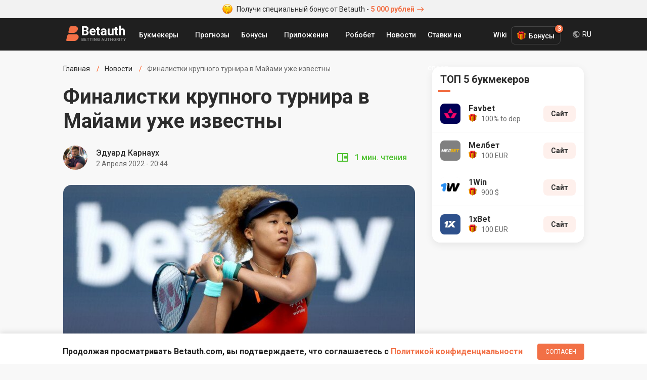

--- FILE ---
content_type: text/html; charset=UTF-8
request_url: https://betauth.com/news/798-finalistki-krupnogo-turnira-v-mayami-uzhe-izvestny.html
body_size: 7797
content:

<!DOCTYPE html><html lang="ru" prefix="og: https://ogp.me/ns#">
    <head>
        <meta charset="utf-8">
        <title>Финалистки крупного турнира в Майами уже известны | Betauth</title>
        <meta name="description" content="Уже известны финалистки крупного теннисного турнира в Майами. Ими стали уже ранее известные спортсменки. ">
<meta name="viewport" content="width=device-width, initial-scale=1, maximum-scale=1, user-scalable=no">
<meta http-equiv="X-UA-Compatible" content="IE=edge">
        <!-- Preloads -->
        <link href="/css/short-codes.css" media="screen" rel="stylesheet" type="text/css">
<link href="/css/betauth.css" media="screen" rel="stylesheet" type="text/css">
<link href="/css/responsive.css" media="screen" rel="stylesheet" type="text/css">
<link href="https://betauth.com/news/798-finalistki-krupnogo-turnira-v-mayami-uzhe-izvestny.html" rel="canonical">
<link href="https://betauth.com/amp/news/798-finalistki-krupnogo-turnira-v-mayami-uzhe-izvestny.html" rel="amphtml">
<link href="/css/content-style.css" rel="preload" as="style">
<link href="/css/news.css" rel="preload" as="style">
<link href="/css/content-style.css" media="screen" rel="stylesheet" type="text/css">
<link href="/css/news.css" media="screen" rel="stylesheet" type="text/css">
<link href="/css/comments.css" rel="preload" as="style">
<link href="/css/comments.css" media="screen" rel="stylesheet" type="text/css">
<link href="/css/responsive.css" rel="preload" as="style">
<link href="/css/betauth.css" rel="preload" as="style">
<link href="/css/perfect-scrollbar.css" rel="preload" as="style">
<link href="/css/select2.css" rel="preload" as="style">
<link href="/css/short-codes.css" rel="preload" as="style">
<link href="/icomoon/style.css" rel="preload" as="style">
<link href="/img/favicon.ico" rel="shortcut icon" type="image/vnd.microsoft.icon">
<link href="/icomoon/style.css" media="screen" rel="stylesheet" type="text/css">
        <!-- Scripts -->
        <script  defer="defer" src="/js/stat.js"></script>
<script  defer="defer" src="/js/jquery-3.2.1.min.js"></script>
<script  defer="defer" src="/js/jquery.cookie.js"></script>
<script  defer="defer" src="/js/perfect-scrollbar.jquery.min.js"></script>
<script  defer="defer" src="/js/select2.min.js"></script>
<script  defer="defer" src="/js/custom.js"></script>
<script  defer="defer" src="/aff/api.js"></script>
<script  defer="defer" src="/js/article-widget.js"></script>
<script  defer="defer" src="/js/article.js"></script>
<script  defer="defer" src="/js/comments.js"></script>        
<script type="application/ld+json">{
    "@context": "http:\/\/schema.org",
    "@type": "NewsArticle",
    "dateModified": "2022-04-02T20:45:36+03:00",
    "datePublished": "2022-04-02T20:45:36+03:00",
    "headline": "Финалистки крупного турнира в Майами уже известны",
    "mainEntityOfPage": "https:\/\/betauth.com\/news\/798-finalistki-krupnogo-turnira-v-mayami-uzhe-izvestny.html",
    "image": [
        "https:\/\/betauth.com\/715x402\/uploads\/news\/fullsize\/798-finalistki-krupnogo-turnira-v-mayami-uzhe-izvestny-image.jpg"
    ],
    "description": "Уже известны финалистки крупного теннисного турнира в Майами. Ими стали уже ранее известные спортсменки. ",
    "publisher": {
        "@type": "Organization",
        "name": "Betauth",
        "logo": {
            "@type": "ImageObject",
            "url": "https:\/\/betauth.com\/img\/Betauth.png"
        }
    },
    "author": {
        "@type": "Person",
        "name": "Эдуард Карнаух"
    }
}</script>
                <meta name="uffiliates" content="uffiliates">

        <meta name="yandex-verification" content="42659836253191d3" />

                <link rel="alternate" hreflang="ru-RU" href="https://betauth.com/news/798-finalistki-krupnogo-turnira-v-mayami-uzhe-izvestny.html" />

                <link rel="alternate" hreflang="uk-UA" href="https://betauth.com/uk/news/798-finalistki-krupnogo-turnira-v-mayami-uzhe-izvestny.html" />
                <link rel="alternate" hreflang="x-default" href="https://betauth.com/news/798-finalistki-krupnogo-turnira-v-mayami-uzhe-izvestny.html" />
                <link rel="preconnect" href="https://fonts.googleapis.com">
        <link rel="preconnect" href="https://fonts.gstatic.com" crossorigin>        

        <meta name="webmoney" content="94D4E6A1-0D34-4E7B-BC4A-A36320D94ACB"/>

        <!-- Global site tag (gtag.js) - Google Analytics -->
        <script async src="https://www.googletagmanager.com/gtag/js?id=UA-114757640-3"></script>
        <script async src="https://pagead2.googlesyndication.com/pagead/js/adsbygoogle.js?client=ca-pub-8076867914416776" crossorigin="anonymous"></script>
        <script>
            window.dataLayer = window.dataLayer || [];
            function gtag(){dataLayer.push(arguments);}
            gtag('js', new Date());
            gtag('config', 'UA-114757640-3');
        </script>

    </head>
    <body>

        <!-- zone 25 -->
<div class="text-bonus-promo"><a href="/out.php?url=https://saba34.com/r/jrl2s4ux" target="_blank"><img src="/img/face.png" class="icon-face" width="20" height="20" alt="emoji icon" /> Получи специальный бонус от Betauth - <span>5 000 рублей<i class="icon-arrow"></i></span></a></div>		<header>
			<div class="block df">
				<a href="/" class="logo"><img src="/img/logo_re.svg" width="120" height="32" alt="Betauth" /></a>
				<div class="top-menu-but"><span></span><span></span><span></span></div>
				<nav class="top-menu" itemscope itemtype="http://www.schema.org/SiteNavigationElement">
					<ul class="df">
                        						<li class="sub">

							<a href="#">Букмекеры</a>
                            <ul class="top-menu-top-bk">
                            <li class="menu-dropdown-label">Топ Букмекеры</li>
                                                                <li><a href="/1xbet/">1xBet</a></li>
                                <li><a href="/melbet/">Мелбет</a></li>
                                <li><a href="/bukmekerskaya-kontora-parimatch/">Париматч</a></li>
                                <li><a href="/1win/">1Win</a></li>
                                                                <li class="view-all-bc"><a href="/vse-bk/" itemprop="url"><span itemprop="name">Букмекеры</span></a></li>
                            </ul>
						</li>
                        						<li>
                            <a href="/prognoz/">Прогнозы</a></li>
						<li class="sub">
							<a href="#">Бонусы</a>
                            <ul>
                                                            <li><a href="/1xbet/bonusy-1xbet.html">1xBet</a></li>
                                <li><a href="/melbet/bonusy-melbet.html">Мелбет</a></li>
                                <li><a href="/bukmekerskaya-kontora-parimatch/bonusy-bukmekerskoy-kompanii-parimatch.html">Париматч</a></li>
                                <li><a href="/liga-stavok/bonusy-liga-stavok.html">Лига Ставок</a></li>
                                <li><a href="/1win/1win-bonusy.html">1Win</a></li>
                                <li><a href="/bukmekerskaya-kontora-winline/bonusy-winline.html">Винлайн</a></li>
                            							</ul>
						</li>
						<li class="sub">
							<a href="#">Приложения</a>
							<ul>
                                                            <li><a href="/melbet/mobilnoe-prilozhenie-melbet.html">Мелбет</a></li>
                                <li><a href="/1xbet/mobilnoe-prilozhenie-1xbet.html">1xBet</a></li>
                                <li><a href="/bukmekerskaya-kontora-parimatch/mobilnoe-prilozhenie-pari-match.html">Париматч</a></li>
                                <li><a href="/1win/1win-skachat-android-ios.html">1Win</a></li>
                            							</ul>
						</li>
                        <li><a href="/robobet/" itemprop="url"><span itemprop="name">Робобет</span></a></li>
                        <li><a href="/news/" itemprop="url"><span itemprop="name">Новости</span></a></li>
                        <li><a href="/stavki-na-sport/" itemprop="url"><span itemprop="name">Ставки на спорт</span></a></li>
                        <li><a href="/wiki/" itemprop="url"><span itemprop="name">Wiki</span></a></li>
					</ul>
				</nav>

        <div class="top-menu-bonus">
          <div class="bonus-btn">Бонусы<span class="bonus-counter">3</span></div>
          <ul class="bonus-list">
                                <li class="bonus-list-item">
                      <span class="close-floating-bonus"></span>
                      <div class="inner-row-1">
                          <img data-stat="header_bk_logo" src="/uploads/bookmakers/logorate/9_logorate.png" alt="1xbet" class="bk-logo" />
                          <div class="bonus-amount">100 €</div>
                      </div>
                      <div class="inner-row-2">
                          <p class="bk-desc">Бонус новым игрокам</p>
                          <a data-stat="header_get_bonus" target="_blank" rel="nofollow" href="/out.php?url=https://saba34.com/r/usgser25" class="get-bonus">ПОЛУЧИТЬ</a>
                      </div>
                  </li>
                  <li class="bonus-list-item">
                      <div class="inner-row-1">
                          <img data-stat="header_bk_logo" src="/uploads/bookmakers/logorate/11_logorate.png" alt="melbet" class="bk-logo" />
                          <div class="bonus-amount">100 €</div>
                      </div>
                      <div class="inner-row-2">
                          <p class="bk-desc">Бонус за регистрацию</p>
                          <a data-stat="header_get_bonus" target="_blank" rel="nofollow" href="/out.php?url=https://saba34.com/r/pjmleumo" class="get-bonus">ПОЛУЧИТЬ</a>
                      </div>
                  </li>
                  <li class="bonus-list-item">
                      <div class="inner-row-1">
                          <img data-stat="header_bk_logo" src="/uploads/bookmakers/logorate/23_logorate.png" alt="1win" class="bk-logo" />
                          <div class="bonus-amount">900 $</div>
                      </div>
                      <div class="inner-row-2">
                          <p class="bk-desc">Бонус за регистрацию</p>
                          <a data-stat="header_get_bonus" target="_blank" rel="nofollow" href="/out.php?url=https://saba34.com/r/n1s7kbb7" class="get-bonus">ПОЛУЧИТЬ</a>
                      </div>
                  </li>

              
          </ul>
        </div>
                        <div class="lang-dropdown">
            <div class="current-lang">RU</div>
            <div class="lang-list">
                <ul>
                    <li><a href="https://betauth.com/news/798-finalistki-krupnogo-turnira-v-mayami-uzhe-izvestny.html">RU - Русский</a></li>
                                        <li><a href="https://betauth.com/uk/news/798-finalistki-krupnogo-turnira-v-mayami-uzhe-izvestny.html">UA - Українська</a></li>
                                    </ul>
            </div>
        </div>

                        </div>
		</header>

    <div class="content block">
    <div class="content-cen df cen-1">
        <div class="centerCon">
            <ul class="breadcrumb df hide-scrollbar" itemtype="https://schema.org/BreadcrumbList" itemscope>
                <li itemprop="itemListElement" itemscope itemtype="https://schema.org/ListItem" >
                    <a itemtype="https://schema.org/Thing" itemprop="item" href="/"><span itemprop="name">Главная</span>
                        <meta itemprop="position" content="1">
                    </a></li>
                <li itemprop="itemListElement" itemscope itemtype="https://schema.org/ListItem">
                    <a itemtype="https://schema.org/Thing" itemprop="item" href="/news/">
                        <span itemprop="name">Новости</span>
                        <meta itemprop="position" content="2">
                    </a></li>
                <li>Финалистки крупного турнира в Майами уже известны</li>
            </ul>
            <main>
                <h1 class="post-h1">Финалистки крупного турнира в Майами уже известны</h1>
                                <div class="autorBlock df">
                    <div class="autorBlock-l" style="background-image: url(/uploads/authors/9_author.jpg);"><a href="/author/eduard-karnaukh.html"></a></div>
                    <div class="autorBlock-c">
                        <div class="autorBlock-n"><a href="/author/eduard-karnaukh.html">Эдуард Карнаух</a></div>
                        <div class="autorBlock-d"><time pubdate datetime="2022-04-02T20:44">2 Апреля 2022 - 20:44</time></div>
                    </div>
                    <div class="autorBlock-div df">
                            <span class="reading-time">1  мин. чтения</span>
                    </div>
                </div>
                
                <div class="post-img br-16">
                    <img src="/696x391/uploads/news/fullsize/798-finalistki-krupnogo-turnira-v-mayami-uzhe-izvestny-image.jpg" alt="Финалистки крупного турнира в Майами уже известны" />
                </div>

                <div class="article-wrap">
                                    <div class="article-widgets">
                        <div class="widgets-group">
                            <div class="share-widget widget-item has-panel">
                                <div class="main-btn"></div>
                                <div class="btns-group" data-width="284">
                                    <a target="_blank" href="https://vk.com/share.php?url=https://betauth.com/news/798-finalistki-krupnogo-turnira-v-mayami-uzhe-izvestny.html" class="widget-btn widget-vk icon-vk"></a>
                                    <a target="_blank" href="https://www.facebook.com/sharer/sharer.php?u=https://betauth.com/news/798-finalistki-krupnogo-turnira-v-mayami-uzhe-izvestny.html" class="widget-btn widget-fb icon-fb"></a>
                                    <a target="_blank" href="https://twitter.com/intent/tweet?url=https://betauth.com/news/798-finalistki-krupnogo-turnira-v-mayami-uzhe-izvestny.html" class="widget-btn widget-tw icon-tw"></a>
                                    <a target="_blank" href="https://t.me/share/url?url=https://betauth.com/news/798-finalistki-krupnogo-turnira-v-mayami-uzhe-izvestny.html" class="widget-btn widget-tg icon-tg"></a>
                                    <a target="_blank" href="viber://forward?text=https://betauth.com/news/798-finalistki-krupnogo-turnira-v-mayami-uzhe-izvestny.html" class="widget-btn widget-vb icon-vb"></a>
                                </div>
                            </div>
                            <div class="comment-widget widget-item">
                                <div class="main-btn"><span>0</span></div>
                            </div>
                        </div>
                    </div>
                                        <article>
                        <div class="post-txt">
                            <!-- zone 31 -->
<div class="text-bonus-promo"><a href="/out.php?url=https://saba34.com/r/jrl2s4ux" target="_blank"><img src="/img/face.png" class="icon-face" width="20" height="20" alt="emoji icon" /> Получи специальный бонус от Betauth - <span>5 000 рублей</span></a></div>                            <p>16-й матч подряд выигрывает Ига Свёнтек. Осака снова оказывается в топе.</p>
<p>Полуфинальные матчи турнира WTA 1000 были проведены в четверг в Майами. Олимпийская чемпионка Белинда Бенчич проиграла экс-первой ракетке мира Наоми Осака. Последняя также получила звание наиболее низкорейтинговой финалистки в истории соревнований в целом. Ига Свентек продолжила одерживать победы и победила в 16 раз подряд. Она в третий раз завоевала титул.</p>
<p>Напомним, что ранее сообщалось о том, что п<a href="../../news/794-pervaya-raketka-ukrainy-propustit-neskolko-turnirov.html">ервая ракетка Украины пропускает несколько турниров из-за морального состояния и травмы</a>.</p>
<p>Изображение: Getty Images/Global Images Ukraine</p>                        </div>
                    </article>
                </div>

                <div class="post-txt">
                <div class="other-news-chanels">
                    Новости и прогнозы на спорт теперь в нашем <a href="https://t.me/betauth_com" target="_blank" data-stat="tgm_chanel" class="telegram-chanel">Telegram</a> и на <a href="https://news.google.com/publications/CAAqBwgKMN28ogswoMe6Aw?hl=ru&gl=UA&ceid=UA:ru" target="_blank" data-stat="google_news" class="google-news">Google News</a>                </div>
                                                        
                <div class="autorBlock df">
                    <div class="autorBlock-l"
                        style="background-image: url(/uploads/authors/9_author.jpg);"><a href="/author/eduard-karnaukh.html"></a></div>
                    <div class="autorBlock-c">
                        <div class="autorBlock-n"><a href="/author/eduard-karnaukh.html">Эдуард Карнаух</a></div>
                        <div class="autorBlock-d"><time pubdate datetime="2022-04-02T20:44">2 Апреля 2022 - 20:44</time></div>
                    </div>
                                        <div class="autorBlock-div df">
                        <div class="article-rating" data-url="/ajax/addStarNews">
                            <div class="rating-label">Оцените материал</div>
                            <div class="rating-stars">
                                                                    <span class="rating-star " data-i="1"></span>
                                                                    <span class="rating-star " data-i="2"></span>
                                                                    <span class="rating-star " data-i="3"></span>
                                                                    <span class="rating-star " data-i="4"></span>
                                                                    <span class="rating-star " data-i="5"></span>
                                                            </div>
                            <div class="rating-count">0 оценок</div>
                        </div>
                    </div>
                                    </div>
                
                
                <hr class="hr" />
                                <div><div class="attention-box" style="margin-bottom: 80px;max-width: 624px;margin-left: auto;">
  <div class="attention-icon" style="background-image:url(/img/money@2x.png)"> </div>
  <div class="attention-content">
    <div class="attention-title">Напоминаем!</div>
    <div class="attention-text">
      Чтобы получить +6500 р. на счет необходимо при регистрации указать промокод <span class="promo-zaebumba">ZAEBUMBA</span> в соответствующее поле и пополнить счет. Бонус будет равняться сумме депозита
    </div>
    <div class="attention-footer">
      <a data-stat="news_remember_zaebumba" class="yellow-btn" target="_blank" href="/goto_promo.html">Перейти на сайт</a>
    </div>
  </div>
</div></div>                </div>


                                <div class="read-also-wr">
                    <h2 class="post-name-2">Читайте также</h2>
                    <ul class="read-also-list">
                                                <li class="read-also-item">
                            <a href="/news/3364-myu-riskuet-provesti-sezon-s-rekordno-malym-kolichestvom-igr.html" class="img-link">
                                                                    <img src="/160x106/uploads/news/fullsize/3364-myu-riskuet-provesti-sezon-s-rekordno-malym-kolichestvom-igr-image.jpg" alt="«МЮ» рискует провести сезон с рекордно малым количеством игр">
                                                            </a>
                            <div>
                                <div class="also-meta">
                                    <span class="news-time-post">12 Января 2026 - 20:17</span>
                                    <span class="news-comm">0</span>
                                </div>
                                <a href="/news/3364-myu-riskuet-provesti-sezon-s-rekordno-malym-kolichestvom-igr.html" class="news-title">«МЮ» рискует провести сезон с рекордно малым количеством игр</a>
                            </div>
                        </li>
                                                <li class="read-also-item">
                            <a href="/news/3363-salah-stal-tretim-v-istorii-po-skorosti-100-rezultativnyh-deystviy-za-sbornuyu.html" class="img-link">
                                                                    <img src="/160x106/uploads/news/fullsize/3363-salah-stal-tretim-v-istorii-po-skorosti-100-rezultativnyh-deystviy-za-sbornuyu-image.jpg" alt="Салах стал третьим в истории по скорости 100 результативных действий за сборную">
                                                            </a>
                            <div>
                                <div class="also-meta">
                                    <span class="news-time-post">11 Января 2026 - 20:01</span>
                                    <span class="news-comm">0</span>
                                </div>
                                <a href="/news/3363-salah-stal-tretim-v-istorii-po-skorosti-100-rezultativnyh-deystviy-za-sbornuyu.html" class="news-title">Салах стал третьим в истории по скорости 100 результативных действий за сборную</a>
                            </div>
                        </li>
                                            </ul>
                </div>
                
                <div class="comment-block">
<h2 class="post-name-2">Комментарии <span class="count">0</span></h2>

<div class="widget-content color-theme clearfix" id="coment">
    
    <div id="comentsStart" data-id="" data-post="798" data-razdel="news"></div>
    <div class="cool_comments_con">
        <div class="cool_comments_newCon">
            <div class="cool_comments_newForm">
				<div class="cool_conInp">
					<div class="cool_imgCon">
                        <img src="/img/default_comment_2.png" width="40" height="40" alt="photo">
                    </div>
					<div class="textarea-wr">
                        <textarea class="cool_textInput" placeholder="Введите комментарий" name="comment"></textarea>
					    <span class="send">Отправить</span>
                    </div>
				</div>
                <div class="cool_dopCon" style="display: none;">
                                        <div class="cool_sendCon">
                        <div class="cool_inputsCon">
							<div class="cool_outCon" >
								<span class="cool_exitBut">Комментарии Выйти</span>
								<span class="cool_userName"></span>
								<input type="hidden" name="uid" id="userid" value="">
							</div>
                                                            <div class="cool_inCon">
                                    <div class="cool_nameCon">
                                        <div class="cool_labName">Анонимно</div>
                                        <input class="cool_inputName" type="text" placeholder="Имя" value="">
                                    </div>
                                    <div class="cool_mailCon">
                                        <input class="cool_inputMail" type="text" placeholder="E-mail" value="">
                                    </div>
                                </div>
                            
                        </div>
                    </div>
                </div>
            </div>
        </div>

        <div class="cool_comments_listCon">
                    </div>
    </div>
</div>
</div>
            </main>
		</div>
        <aside>
<div class="rightCon sep20">

                    <div class="asside top-bk">
    <div class="asside-top"><div class="asside-top-n">ТОП 5 букмекеров</div></div>
    <div class="asside-med">
        <ul class="asside-topBook">
                        <li>
                <div class="asside-topBook-div">
                    <a data-stat="sidebar_bk_logo" href="/favbet/" class="asside-topBook-link">
                        <div class="asside-topBook-i"><img src="/uploads/bookmakers/image48/25_image48.jpg" alt="Букмекерская контора Favbet" width="40" height="40" /></div>
                        <div>
                            <span class="asside-topBook-name">Favbet</span>
                                                       <span class="asside-topBook-bonus">100% to dep</span>
                                                    </div>
                    </a>
                </div>
                <div class="asside-topBook-con ">
                                                            <a data-stat="sidebar_bk_site" rel="nofollow" target="_blank" href="/out.php?url=https://saba34.com/r/jdvs6ppa" class="asside-topBook-but butOr">Сайт</a>
                                    </div>
            </li>
                        <li>
                <div class="asside-topBook-div">
                    <a data-stat="sidebar_bk_logo" href="/melbet/" class="asside-topBook-link">
                        <div class="asside-topBook-i"><img src="/uploads/bookmakers/image48/11_image48.png" alt="Букмекерская контора Мелбет" width="40" height="40" /></div>
                        <div>
                            <span class="asside-topBook-name">Мелбет </span>
                                                       <span class="asside-topBook-bonus">100 EUR</span>
                                                    </div>
                    </a>
                </div>
                <div class="asside-topBook-con ">
                                                            <a data-stat="sidebar_bk_site" rel="nofollow" target="_blank" href="/out.php?url=https://saba34.com/r/qdr10jli" class="asside-topBook-but butOr">Сайт</a>
                                    </div>
            </li>
                        <li>
                <div class="asside-topBook-div">
                    <a data-stat="sidebar_bk_logo" href="/1win/" class="asside-topBook-link">
                        <div class="asside-topBook-i"><img src="/uploads/bookmakers/image48/23_image48.png" alt="Букмекерская контора 1Win" width="40" height="40" /></div>
                        <div>
                            <span class="asside-topBook-name">1Win</span>
                                                       <span class="asside-topBook-bonus">900 $</span>
                                                    </div>
                    </a>
                </div>
                <div class="asside-topBook-con ">
                                                            <a data-stat="sidebar_bk_site" rel="nofollow" target="_blank" href="/out.php?url=https://saba34.com/r/n1s7kbb7" class="asside-topBook-but butOr">Сайт</a>
                                    </div>
            </li>
                        <li>
                <div class="asside-topBook-div">
                    <a data-stat="sidebar_bk_logo" href="/1xbet/" class="asside-topBook-link">
                        <div class="asside-topBook-i"><img src="/uploads/bookmakers/image48/9_image48.png" alt="Букмекерская контора 1xBet" width="40" height="40" /></div>
                        <div>
                            <span class="asside-topBook-name">1xBet</span>
                                                       <span class="asside-topBook-bonus">100 EUR</span>
                                                    </div>
                    </a>
                </div>
                <div class="asside-topBook-con ">
                                                            <a data-stat="sidebar_bk_site" rel="nofollow" target="_blank" href="/out.php?url=https://saba34.com/r/luggwakc?s=1" class="asside-topBook-but butOr">Сайт</a>
                                    </div>
            </li>
            
        </ul>
    </div>
</div>
<div class="asside">
    <!-- zone 3 -->
<script async src="https://pagead2.googlesyndication.com/pagead/js/adsbygoogle.js?client=ca-pub-8076867914416776"
     crossorigin="anonymous"></script>
<!-- Betauth_главная_300х300 -->
<ins class="adsbygoogle"
     style="display:block"
     data-ad-client="ca-pub-8076867914416776"
     data-ad-slot="2548045552"
     data-ad-format="auto"
     data-full-width-responsive="true"></ins>
<script>
     (adsbygoogle = window.adsbygoogle || []).push({});
</script></div>
                <div></div>
    <div class="asside popular-forecasts">
    <div class="asside-top"><div class="asside-top-n">Актуальные прогнозы</div></div>
    <div class="asside-med">
                    <a href="/prognoz/6333-nyukasl-psv-prognoz-na-match-21012026.html" class="asside-list-item ">
                <span class="asside-list-n">Ньюкасл — ПСВ. Прогноз на матч 21.01.2026</span>
            </a>
                    <a href="/prognoz/6331-yuventus-benfika-prognoz-na-match-21012026.html" class="asside-list-item ">
                <span class="asside-list-n">Ювентус — Бенфика. Прогноз на матч 21.01.2026</span>
            </a>
                    <a href="/prognoz/6332-fenerbahche-aston-villa-prognoz-na-match-22012026.html" class="asside-list-item ">
                <span class="asside-list-n">Фенербахче — Астон Вилла. Прогноз на матч 22.01.2026</span>
            </a>
        
    </div>
</div>
        </div>
</aside>    </div>

</div>
    <div class="policy-banner">
      <div class="block">
        <p>Продолжая просматривать Betauth.com, вы подтверждаете, что соглашаетесь c <a href="/konfidencialnost.html" target="_blank">Политикой конфиденциальности</a></p>
        <button>Согласен</button>
      </div>
    </div>
    		<footer>
			<div class="block">
				<div class="foot-con df">
					<div class="foot-col col-1">
						<a href="/" class="foot-logo"><img src="/img/logo_subtitle.svg" width="120" height="32" alt="Betauth" /></a>
						<div class="copyrights">© Copyright 2019 Betauth.<br>Все права защищены.<br/>Для лиц старше 18 лет</div>

                        <span style="color: #adabab;font-size: 12px">Сайт является информационным ресурсом и не предоставляет возможности совершать ставки, а так же получать выигрыши. На сайте отсутствует  возможность участия или проведения азартных игр.</span>
                        <a href="https://play.google.com/store/apps/details?id=com.batauth" class="download-app foot-link-2" title="Скачать приложение Betauth на Android" target="_blank">Betauth Android App</a>
					</div>
					<div class="foot-col col-2">
						<div class="foot-link-1">Лучшие букмекеры</div>
                                                <a href="/1xbet/" class="foot-link-2">1хБет</a>
                        <a href="/melbet/" class="foot-link-2">Мелбет</a>
                        <a href="/bukmekerskaya-kontora-parimatch/" class="foot-link-2">Пари-Матч</a>
						<a href="/1win/" class="foot-link-2">1Win</a>
						<a href="/bukmekerskaya-kontora-winline/" class="foot-link-2">Винлайн</a>
                        

                    </div>
					<div class="foot-col col-2">
                        <div class="foot-link-1">Рейтинги</div>
						<a href="/vse-bk/" class="foot-link-2">Рейтинг букмекеров</a>
												<a href="/zarubeg-bk/" class="foot-link-2">Рейтинг зарубежных букмекеров</a>
                                                <div class="foot-link-1">Приложения</div>
                                                <a href="/1xbet/mobilnoe-prilozhenie-1xbet.html" class="foot-link-2">1xBet</a>
                        <a href="/melbet/mobilnoe-prilozhenie-melbet.html" class="foot-link-2">Мелбет</a>
                        <a href="/bukmekerskaya-kontora-parimatch/mobilnoe-prilozhenie-pari-match.html" class="foot-link-2">Париматч</a>
                        <a href="/1win/1win-skachat-android-ios.html" class="foot-link-2">1Win</a>
                        					</div>
					<div class="foot-col col-2">
						<div class="foot-link-1">Бонусы букмекеров</div>
                        <a href="/stavki-na-sport/37-promokod-1hbet-2021.html" class="foot-link-2">1xBet промокод</a>
                        <a href="/stavki-na-sport/29-besplatnyy-promokod-melbet-2021.html" class="foot-link-2">Мелбет промокод</a>
                        <a href="/stavki-na-sport/49-1win-promokod.html" class="foot-link-2">1Win промокод</a>
                        <a href="/bukmekerskaya-kontora-parimatch/bonusy-bukmekerskoy-kompanii-parimatch.html" class="foot-link-2">Париматч</a>

                        <a href="/prognoz/" class="foot-link-2">Прогнозы на спорт</a>
                        					</div>
				</div>
                <div>
                    <p style="color: #adabab; font-size: 12px; margin: 24px 0 12px;">Если вы заметили у себя признаки зависимости от азартных игр, вы всегда можете обратиться за помощью к специалисту:</p>
                    <a href="/out.php?url=https://www.gamblingtherapy.org/ru" rel="nofollow noopener" target="_blank" style="margin-right:10px;"><img src="/img/gambling-therapy.png" width="84" height="36" /></a>
                    <a href="/out.php?url=https://www.begambleaware.org/" rel="nofollow noopener" target="_blank"><img src="/img/begambleaware.png" width="128" height="36" /></a>
                </div>
			</div>
		</footer>
          <div id="toast"></div>


    <script defer src="https://static.cloudflareinsights.com/beacon.min.js/vcd15cbe7772f49c399c6a5babf22c1241717689176015" integrity="sha512-ZpsOmlRQV6y907TI0dKBHq9Md29nnaEIPlkf84rnaERnq6zvWvPUqr2ft8M1aS28oN72PdrCzSjY4U6VaAw1EQ==" data-cf-beacon='{"version":"2024.11.0","token":"46f54974ffa54dc1951d2f822111e0d7","r":1,"server_timing":{"name":{"cfCacheStatus":true,"cfEdge":true,"cfExtPri":true,"cfL4":true,"cfOrigin":true,"cfSpeedBrain":true},"location_startswith":null}}' crossorigin="anonymous"></script>
</body>
</html>


--- FILE ---
content_type: text/html; charset=utf-8
request_url: https://www.google.com/recaptcha/api2/aframe
body_size: 267
content:
<!DOCTYPE HTML><html><head><meta http-equiv="content-type" content="text/html; charset=UTF-8"></head><body><script nonce="QrJObVWJWJut6bJA1huPAQ">/** Anti-fraud and anti-abuse applications only. See google.com/recaptcha */ try{var clients={'sodar':'https://pagead2.googlesyndication.com/pagead/sodar?'};window.addEventListener("message",function(a){try{if(a.source===window.parent){var b=JSON.parse(a.data);var c=clients[b['id']];if(c){var d=document.createElement('img');d.src=c+b['params']+'&rc='+(localStorage.getItem("rc::a")?sessionStorage.getItem("rc::b"):"");window.document.body.appendChild(d);sessionStorage.setItem("rc::e",parseInt(sessionStorage.getItem("rc::e")||0)+1);localStorage.setItem("rc::h",'1769015958273');}}}catch(b){}});window.parent.postMessage("_grecaptcha_ready", "*");}catch(b){}</script></body></html>

--- FILE ---
content_type: image/svg+xml
request_url: https://betauth.com/img/mode-comment.svg
body_size: -142
content:
<svg xmlns="http://www.w3.org/2000/svg" width="16" height="16" viewBox="0 0 16 16">
    <g fill="none" fill-rule="evenodd">
        <g>
            <g>
                <g>
                    <g>
                        <g>
                            <g>
                                <g>
                                    <path d="M0 0L16 0 16 16 0 16z" transform="translate(-425 -8961) translate(206 1086) translate(0 5498) translate(1 632) translate(11 1733) translate(201 6) matrix(-1 0 0 1 22 6)"/>
                                    <path fill="#2C2C2C" fill-rule="nonzero" d="M13.333 12.113l-.78-.78H2.667v-8h10.666v8.78zm0-10.113H2.667c-.734 0-1.334.6-1.334 1.333v8c0 .734.6 1.334 1.334 1.334H12l2.667 2.666v-12c0-.733-.6-1.333-1.334-1.333z" transform="translate(-425 -8961) translate(206 1086) translate(0 5498) translate(1 632) translate(11 1733) translate(201 6) matrix(-1 0 0 1 22 6)"/>
                                </g>
                            </g>
                        </g>
                    </g>
                </g>
            </g>
        </g>
    </g>
</svg>


--- FILE ---
content_type: image/svg+xml
request_url: https://betauth.com/img/star-gold.svg
body_size: -214
content:
<svg xmlns="http://www.w3.org/2000/svg" width="24" height="24" viewBox="0 0 24 24">
    <g fill="none" fill-rule="evenodd">
        <g>
            <g>
                <g>
                    <g>
                        <g>
                            <g>
                                <path d="M0 0L24 0 24 24 0 24z" transform="translate(-855 -5305) translate(206 1086) translate(72 3875) translate(0 232) translate(0 112) translate(577)"/>
                                <path fill="#FCBA03" fill-rule="nonzero" d="M12 17.27L18.18 21 16.54 13.97 22 9.24 14.81 8.63 12 2 9.19 8.63 2 9.24 7.46 13.97 5.82 21z" transform="translate(-855 -5305) translate(206 1086) translate(72 3875) translate(0 232) translate(0 112) translate(577)"/>
                            </g>
                        </g>
                    </g>
                </g>
            </g>
        </g>
    </g>
</svg>
